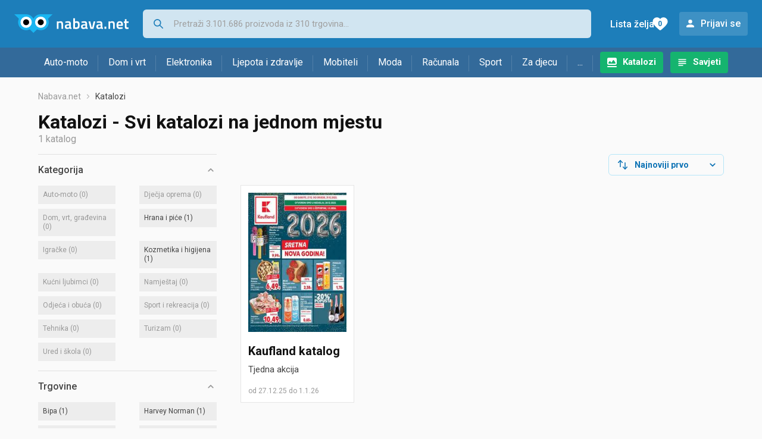

--- FILE ---
content_type: text/html; charset=utf-8
request_url: https://www.google.com/recaptcha/api2/aframe
body_size: 267
content:
<!DOCTYPE HTML><html><head><meta http-equiv="content-type" content="text/html; charset=UTF-8"></head><body><script nonce="2YmW818Nn510iWOxTY2jvw">/** Anti-fraud and anti-abuse applications only. See google.com/recaptcha */ try{var clients={'sodar':'https://pagead2.googlesyndication.com/pagead/sodar?'};window.addEventListener("message",function(a){try{if(a.source===window.parent){var b=JSON.parse(a.data);var c=clients[b['id']];if(c){var d=document.createElement('img');d.src=c+b['params']+'&rc='+(localStorage.getItem("rc::a")?sessionStorage.getItem("rc::b"):"");window.document.body.appendChild(d);sessionStorage.setItem("rc::e",parseInt(sessionStorage.getItem("rc::e")||0)+1);localStorage.setItem("rc::h",'1767307477934');}}}catch(b){}});window.parent.postMessage("_grecaptcha_ready", "*");}catch(b){}</script></body></html>

--- FILE ---
content_type: image/svg+xml
request_url: https://www.nabava.net/static/redesign2020/images/dropdown.svg
body_size: -110
content:
<svg xmlns="http://www.w3.org/2000/svg" width="20" height="20" viewBox="0 0 20 20">
    <g fill="none" fill-rule="evenodd">
        <path d="M20 0v20H0V0z"/>
        <path fill="#0E73B5" fill-rule="nonzero" d="M6.767 7.742L10 10.975l3.233-3.233a.83.83 0 1 1 1.175 1.175l-3.825 3.825a.83.83 0 0 1-1.175 0L5.583 8.917a.83.83 0 0 1 0-1.175.848.848 0 0 1 1.184 0z"/>
    </g>
</svg>


--- FILE ---
content_type: image/svg+xml
request_url: https://www.nabava.net/static/redesign2020/images/articles-subnav.svg
body_size: -153
content:
<svg xmlns="http://www.w3.org/2000/svg" width="20" height="20" viewBox="0 0 20 20">
    <path fill="#FFF" fill-rule="nonzero" d="M10.833 14.167H4.167a.836.836 0 0 0-.834.833c0 .458.375.833.834.833h6.666a.836.836 0 0 0 .834-.833.836.836 0 0 0-.834-.833zm5-6.667H4.167a.836.836 0 0 0-.834.833c0 .459.375.834.834.834h11.666a.836.836 0 0 0 .834-.834.836.836 0 0 0-.834-.833zm-11.666 5h11.666a.836.836 0 0 0 .834-.833.836.836 0 0 0-.834-.834H4.167a.836.836 0 0 0-.834.834c0 .458.375.833.834.833zM3.333 5c0 .458.375.833.834.833h11.666A.836.836 0 0 0 16.667 5a.836.836 0 0 0-.834-.833H4.167A.836.836 0 0 0 3.333 5z"/>
</svg>
